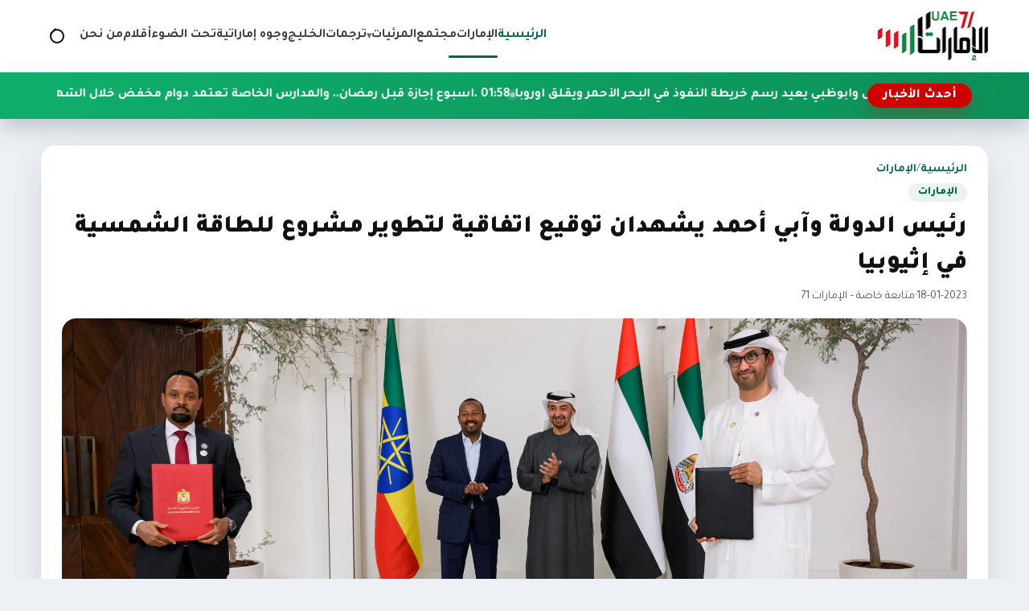

--- FILE ---
content_type: text/html; charset=utf-8
request_url: https://uae71.com/posts/103861
body_size: 9483
content:
<!DOCTYPE html>
<html lang="ar" dir="rtl">
<head>
    <meta charset="utf-8"/>
<meta http-equiv="X-UA-Compatible" content="IE=edge"/>
<meta name="viewport" content="width=device-width, initial-scale=1"/>
<meta name="csrf-token" content="OxL07Gsqyha8Ea33G2D2BEh214sZAwVlOdT564Ck"/>

<link rel="icon" href="https://uae71.com/assets/site/images/logo.png?v=1">
<link rel="icon" type="image/png" sizes="32x32" href="https://uae71.com/assets/site/images/logo.png?v=1">
<link rel="icon" type="image/png" sizes="16x16" href="https://uae71.com/assets/site/images/logo.png?v=1">
<link rel="apple-touch-icon" sizes="180x180" href="https://uae71.com/assets/site/images/logo.png?v=1">
<meta name="theme-color" content="#006a4e">

            <meta property="og:site_name" content="uae71 | الامارات 71">
    <link rel="amphtml" href="https://uae71.com/posts/103861">
    <link rel="canonical" href="https://uae71.com/posts/103861">

    <meta name="twitter:card" content="summary_large_image"/>
    <meta name="twitter:site" content="@UAE71news"/>
    <meta property="og:locale" content="ar_AR"/>
    <meta property="og:title" content="رئيس الدولة وآبي أحمد يشهدان توقيع اتفاقية لتطوير مشروع للطاقة الشمسية في إثيوبيا"/>
    <meta property="og:url" content="https://uae71.com/posts/103861"/>
    <meta property="og:description" content="شهدا صاحب السمو الشيخ محمد بن زايد آل نهيان، رئيس الدولة، مع رئيس الوزراء الإثيوبي آبي أحمد، الثلاثاء، تبادل اتفاقية لتطوير مشروع للطاقة الشمسية الكهر"/>
    <meta name="description" content="شهدا صاحب السمو الشيخ محمد بن زايد آل نهيان، رئيس الدولة، مع رئيس الوزراء الإثيوبي آبي أحمد، الثلاثاء، تبادل اتفاقية لتطوير مشروع للطاقة الشمسية الكهر"/>
    <meta property="og:image" content="https://uae71.com/File/2018/Images/posts/b099f44fe9c54a592d5e43627503bbaeef3cd162"/>
    <meta property="og:image:width" content="700"/>
    <meta property="og:image:height" content="440"/>
    <meta property="og:type" content="article"/>
    <meta property="article:published_time" content="2023-01-18 11:18:05"/>
    <meta property="article:modified_time" content="2023-01-18 11:18:05"/>
    <meta property="og:updated_time" content="2023-01-18 11:18:05"/>
    <title>رئيس الدولة وآبي أحمد يشهدان توقيع اتفاقية لتطوير مشروع للطاقة الشمسية في إثيوبيا</title>
<link rel="preconnect" href="https://fonts.googleapis.com"/>
<link rel="preconnect" href="https://fonts.gstatic.com" crossorigin/>
<link href="https://fonts.googleapis.com/css2?family=Tajawal:wght@400;700;800;900&display=swap" rel="stylesheet"/>
<link rel="stylesheet" href="https://cdn.jsdelivr.net/npm/swiper@11/swiper-bundle.min.css"/>
<link rel="stylesheet" href="https://uae71.com/assets/tailwind/css/main.css?v=21"/>
        <style>
        /* ===== Timeline for article paragraphs (RIGHT SIDE) ===== */
        .article-body {
            position: relative;
            display: grid;
            gap: 18px;
            padding-right: 48px; /* مساحة للتايم لاين يمين */
        }


        /* كل فقرة */
        .article-body p[data-timeline-item] {
            position: relative;
            margin: 0;
            padding-right: 14px;
            line-height: 1.9;
        }

        /* الدوت */
        .article-body p[data-timeline-item]::before {
            content: '';
            width: 11px;
            height: 11px;
            border-radius: 50%;
            position: absolute;
            right: -30px; /* 👈 الدوت يمين الفقرة */
            top: 10px;
            background: #fff;
            border: 2px solid #0faf6c;
            box-shadow: 0 0 0 4px rgba(15, 175, 108, 0.12);
            transition: 200ms ease;
        }

        /* لما الفقرة تتقري */
        .article-body p[data-timeline-item].read::before {
            background: #0c8f58;
            border-color: #0c8f58;
            box-shadow: 0 0 0 4px rgba(12, 143, 88, 0.2);
        }

        /* الخط الصغير بعد الدوت */
        .article-body p[data-timeline-item]:not(:last-of-type)::after {
            content: '';
            position: absolute;
            right: -24px;
            top: 22px;
            width: 2px;
            height: calc(100% + 14px);
            background: rgba(12, 143, 88, 0.18);
        }

        .article-body p[data-timeline-item].read:not(:last-of-type)::after {
            background: linear-gradient(
                    180deg,
                    rgba(12, 143, 88, 0.36) 0%,
                    rgba(12, 143, 88, 0.54) 100%
            );
        }

        @media (max-width: 768px) {
            .article-body p img {
                width: 100% !important;
                height: auto !important;
            }

            .article-body {
                padding-right: 14px;
            }

            .article-body p[data-timeline-item] {
                padding-right: 4px;
            }

            .article-body p[data-timeline-item]::before {
                right: -18px; /* كانت -30px */
                top: 9px;
                width: 9px; /* كانت 11px */
                height: 9px;
                box-shadow: 0 0 0 3px rgba(15, 175, 108, 0.12);
            }

            .article-body p[data-timeline-item]:not(:last-of-type)::after {
                right: -14px; /* كانت -24px */
                top: 20px;
                height: calc(100% + 10px);
            }
        }
    </style>
</head>
<body>
<header class="site-header">
    <nav class="main-nav" aria-label="التنقل الرئيسي">
        <a class="brand" href="https://uae71.com" aria-label="الإمارات71">
            <img src="https://uae71.com/assets/site/images/logo.png?v=1" alt="الإمارات71" width="140" height="60"
                 class="brand__logo"/>
        </a>

        <button class="nav-toggle" type="button" aria-expanded="false" aria-controls="primary-menu">
            <span class="nav-toggle__icon" aria-hidden="true"></span>
            <span class="visually-hidden">تبديل القائمة</span>
        </button>

        <div class="nav-links" id="primary-menu" role="menubar">
            <a href="https://uae71.com" aria-current="page" role="menuitem">الرئيسية</a>
                                            <a role="menuitem"
                   href="https://uae71.com/category/1/الإمارات">الإمارات</a>
                                            <a role="menuitem"
                   href="https://uae71.com/category/7/مجتمع">مجتمع</a>
                                                
                    <div class="nav-item nav-item--has-dropdown" data-dropdown>
                        <button
                                type="button"
                                class="nav-link nav-dropdown-toggle"
                                aria-haspopup="true"
                                aria-expanded="false"
                                data-dropdown-toggle
                        >
                            المرئيات
                            <span class="nav-caret" aria-hidden="true">▾</span>
                        </button>

                        <div class="nav-dropdown" role="menu" aria-label="المرئيات" data-dropdown-menu>
                            <a role="menuitem" class="nav-dropdown__item" href="https://uae71.com/videos?category_id=2">فيديوغراف</a>
                            <a role="menuitem" class="nav-dropdown__item" href="https://uae71.com/videos?category_id=1">وثائقيات
                                الإمارات 71
                            </a>
                        </div>
                    </div>

                                <a role="menuitem"
                   href="https://uae71.com/category/15/ترجمات">ترجمات</a>
                                            <a role="menuitem"
                   href="https://uae71.com/category/2/الخليج">الخليج</a>
                                            <a role="menuitem"
                   href="https://uae71.com/category/14/وجوه إماراتية">وجوه إماراتية</a>
                                            <a role="menuitem"
                   href="https://uae71.com/category/6/تحت الضوء">تحت الضوء</a>
                                            <a role="menuitem"
                   href="https://uae71.com/category/11/أقلام">أقلام</a>
                        <a role="menuitem" href="https://uae71.com/about">من نحن</a>
        </div>

        <!-- ✅ زر أيقونة البحث -->
        <button class="nav-search-toggle"
                type="button"
                data-search-toggle
                aria-label="فتح البحث في الموقع">
            <span class="nav-search-toggle__icon" aria-hidden="true"></span>
            <span class="visually-hidden">بحث</span>
        </button>
    </nav>
    <div class="site-search" data-search-bar>
        <form class="site-search__form" action="https://uae71.com/search" method="get" role="search">
            <label class="visually-hidden" for="site-search-input">ابحث في الإمارات71</label>
            <input id="site-search-input"
                   type="search"
                   name="q"
                   placeholder="ابحث في الإمارات71..."
                   autocomplete="off"/>

            <button class="site-search__submit" type="submit">
                بحث
            </button>

            <button class="site-search__close"
                    type="button"
                    data-search-close
                    aria-label="إغلاق البحث">
                ✕
            </button>
        </form>
    </div>

    <div class="news-ticker" aria-label="أحدث الأخبار" data-news-ticker>
        <div class="news-ticker__inner">
            <span class="news-ticker__label">أحدث الأخبار</span>
            <div class="news-ticker__marquee">
                <div class="news-ticker__content" data-news-ticker-content>
                                                                <a class="news-ticker__item" href="https://uae71.com/posts/120152">
                            <span>08:15 . </span>
                            تقرير أوروبي: صراع الرياض وأبوظبي يعيد رسم خريطة النفوذ في البحر الأحمر ويقلق أوروبا
                        </a>
                                            <a class="news-ticker__item" href="https://uae71.com/posts/120151">
                            <span>01:58 . </span>
                            أسبوع إجازة قبل رمضان.. والمدارس الخاصة تعتمد دوام مخفّض خلال الشهر المبارك
                        </a>
                                            <a class="news-ticker__item" href="https://uae71.com/posts/120150">
                            <span>01:55 . </span>
                            حاكم الشارقة يزور الأرشيف الوطني البرتغالي ويستعرض المخطوطات التاريخية النادرة
                        </a>
                                            <a class="news-ticker__item" href="https://uae71.com/posts/120149">
                            <span>01:55 . </span>
                            فورين بوليسي: السعودية والإمارات تتصارعان على قيادة الخليج وصراع اليمن أبرز فصوله
                        </a>
                                            <a class="news-ticker__item" href="https://uae71.com/posts/120145">
                            <span>11:49 . </span>
                            وزير الدفاع السعودي يقود تحركًا دبلوماسيًا مكثفًا لاحتواء مواجهة أميركية-إيرانية
                        </a>
                                            <a class="news-ticker__item" href="https://uae71.com/posts/120146">
                            <span>11:45 . </span>
                            قرقاش: دول الخليج ترفض الزج بأراضيها في أي مواجهة مع إيران
                        </a>
                                            <a class="news-ticker__item" href="https://uae71.com/posts/120147">
                            <span>11:45 . </span>
                            أردوغان في الرياض والقاهرة مطلع فبراير.. جولة إقليمية تعكس تشكّل محور تنسيقي جديد في المنطقة
                        </a>
                                            <a class="news-ticker__item" href="https://uae71.com/posts/120148">
                            <span>11:44 . </span>
                            القضاء الكويتي يرفض تسليم فلسطيني مطلوب لفرنسا
                        </a>
                                            <a class="news-ticker__item" href="https://uae71.com/posts/120144">
                            <span>12:37 . </span>
                            سياسي بريطاني متطرف يشيد بدور أبوظبي في محاربة الإسلاميين
                        </a>
                                            <a class="news-ticker__item" href="https://uae71.com/posts/120143">
                            <span>12:41 . </span>
                            &quot;إيكاد&quot;: شبكة رقمية مرتبطة بأبوظبي تقود حملة ممنهجة لتصنيع الإسلاموفوبيا في أوروبا
                        </a>
                                            <a class="news-ticker__item" href="https://uae71.com/posts/120142">
                            <span>12:08 . </span>
                            الإمارات وأذربيجان تبحثان تعزيز التعاون العسكري والدفاعي
                        </a>
                                            <a class="news-ticker__item" href="https://uae71.com/posts/120141">
                            <span>12:04 . </span>
                            شكاوى من ازدحام مروري في الشارقة وممارسات غير نظامية في دبي
                        </a>
                                            <a class="news-ticker__item" href="https://uae71.com/posts/120140">
                            <span>12:02 . </span>
                            أبوظبي تستضيف استئناف المباحثات الثلاثية حول أوكرانيا مطلع فبراير
                        </a>
                                            <a class="news-ticker__item" href="https://uae71.com/posts/120139">
                            <span>11:50 . </span>
                            السعودية تنفي شائعات رفض استقبال طحنون بن زايد
                        </a>
                                            <a class="news-ticker__item" href="https://uae71.com/posts/120138">
                            <span>11:48 . </span>
                            رئيس الدولة يبحث مع وزير الدفاع الكويتي التعاون المشترك
                        </a>
                                            <a class="news-ticker__item" href="https://uae71.com/posts/120137">
                            <span>12:38 . </span>
                            &quot;التوطين&quot;: قانون التعليم العالي الجديد ينقل المؤسسات من الرقابة إلى الشراكة
                        </a>
                                    </div>
            </div>
        </div>
    </div>
    <div class="nav-overlay" hidden></div>
</header><main>
        
    <article class="article-layout" itemscope itemtype="https://schema.org/NewsArticle">

        
        <header class="article-header">
            <div class="page-hero__breadcrumb">
                <a href="https://uae71.com">الرئيسية</a>
                <span>/</span>
                <a href="https://uae71.com/category/1/الإمارات">الإمارات</a>
            </div>

            <span class="article-category" itemprop="articleSection">الإمارات</span>

            <h1 class="article-title" itemprop="headline">
                رئيس الدولة وآبي أحمد يشهدان توقيع اتفاقية لتطوير مشروع للطاقة الشمسية في إثيوبيا
            </h1>

            <div class="article-meta">
                                    <span itemprop="datePublished" content="2023-01-18">18-01-2023</span>
                
                <span>·</span>

                                    <span>متابعة خاصة – الإمارات 71</span>
                            </div>

            
                    </header>

        
        <figure class="article-figure">
            <img src="https://uae71.com/File/2018/Images/posts/b099f44fe9c54a592d5e43627503bbaeef3cd162" alt="رئيس الدولة وآبي أحمد يشهدان توقيع اتفاقية لتطوير مشروع للطاقة الشمسية في إثيوبيا" itemprop="image"
                 loading="lazy">
                            <figcaption>خلال التوقيع على الاتفاقية - وام</figcaption>
                    </figure>

        
        <div class="article-body" itemprop="articleBody">
            <p>شهدا صاحب السمو الشيخ محمد بن زايد آل نهيان، رئيس الدولة، مع رئيس الوزراء الإثيوبي آبي أحمد، الثلاثاء، تبادل اتفاقية لتطوير مشروع للطاقة الشمسية الكهروضوئية في إثيوبيا بقدرة 500 ميغاواط مرحلة أولى.</p>

<p>جاء ذلك خلال لقاء عقد بينهما في قصر الشاطئ بأبوظبي على هامش زيارة آبي أحمد إلى الدولة لحضور فعاليات &quot;أسبوع أبوظبي للاستدامة&quot; وفق ما ذكرت وكالة أنباء الإمارات الرسمية (وام).</p>

<div class="embeddedContent oembed-provider- oembed-provider-twitter" data-align="none" data-oembed="https://twitter.com/wamnews/status/1615410523075403776" data-oembed_provider="twitter" data-resizetype="noresize" data-title="للبليب">
<blockquote class="twitter-tweet">
<p dir="rtl" lang="ar"><a href="https://twitter.com/hashtag/%D8%B1%D8%A6%D9%8A%D8%B3_%D8%A7%D9%84%D8%AF%D9%88%D9%84%D8%A9?src=hash&amp;ref_src=twsrc%5Etfw">#رئيس_الدولة</a> يستقبل رئيس وزراء <a href="https://twitter.com/hashtag/%D8%A5%D8%AB%D9%8A%D9%88%D8%A8%D9%8A%D8%A7?src=hash&amp;ref_src=twsrc%5Etfw">#إثيوبيا</a>، ويبحثان العلاقات الثنائية وسبل تنميتها والنهوض بها لمصلحة البلدين وشعبيهما الصديقين <a href="https://twitter.com/hashtag/%D9%88%D8%A7%D9%85?src=hash&amp;ref_src=twsrc%5Etfw">#وام</a> <a href="https://t.co/e30jJLwOIa">https://t.co/e30jJLwOIa</a> <a href="https://t.co/z98Ug7D7Xp">pic.twitter.com/z98Ug7D7Xp</a></p>
&mdash; وكالة أنباء الإمارات (@wamnews) <a href="https://twitter.com/wamnews/status/1615410523075403776?ref_src=twsrc%5Etfw">January 17, 2023</a></blockquote>
<script async="" charset="utf-8" src="https://platform.twitter.com/widgets.js"></script></div>

<p>وذكرت &quot;وام&quot;، أنه جرى خلال اللقاء &quot;بحث العلاقات الثنائية وسبل تنميتها والنهوض بها لمصلحة البلدين وشعبيهما الصديقين&quot;.</p>

<p>وأضافت أن الجانبان &quot;شهدا تبادل اتفاقية بين &quot;مصدر&quot; (شركة أبوظبي لطاقة المستقبل) والحكومة الإثيوبية لتطوير مشروع للطاقة الشمسية الكهروضوئية بقدرة 500 ميغاواط مرحلة أولى وبهدف تطوير ما يصل إلى 2000 ميغاواط من المشاريع المماثلة داخل إثيوبيا&quot;.</p>

<p>وأردفت أن الاتفاقية &quot;تبادلها وزير الصناعة والتكنولوجيا المتقدمة الإماراتي سلطان بن أحمد الجابر ومن الجانب الإثيوبي وزير المالية أحمد شدي&quot;.</p>

<p>والإثنين، شهدت العاصمة أبوظبي افتتاح دورة عام 2023 من &quot;أسبوع أبوظبي للاستدامة&quot;، المنصة العالمية المعنية بتسريع وتيرة الاستدامة، بحضور رئيس الدولة وعدد من الرؤساء والمسؤولين والخبراء.</p>

<p>وأسبوع أبوظبي للاستدامة 2023، أول فعالية عالمية بارزة في هذا المجال بعد مؤتمر الأمم المتحدة للمناخ &quot;كوب 27&quot; الذي عقد قبل نحو شهرين في منتجع شرم الشيخ المصري لتوحيد جهود العمل المناخي قبل مؤتمر &quot;كوب 28&quot; الذي تستضيفه دبي بين 30 نوفمبر و12 ديسمبر 2023.</p>

<p>وتوفر فعالية أسبوع أبوظبي للاستدامة 2023 وفق القائمين عليها منصة حوار استثنائية أمام الجهات المعنية في العالم بهدف توفير حلول عملية صديقة للبيئة تساعد على تنمية الجهود الرامية إلى تحقيق الحياد المناخي في المستقبل.</p>
        </div>

        
        <footer class="article-footer">

            <div class="article-share">
                <span class="share-label">مشاركة الخبر</span>

                <div class="share-buttons">
                    <a class="share-button share-button--facebook" target="_blank" rel="noopener"
                       href="https://www.facebook.com/sharer/sharer.php?u=https://uae71.com/posts/103861" aria-label="مشاركة على فيسبوك">
                        <svg viewBox="0 0 24 24" aria-hidden="true">
                            <path fill="currentColor"
                                  d="M22 12a10 10 0 1 0-11.5 9.87v-6.99h-2.4V12h2.4V9.8c0-2.37 1.42-3.68 3.6-3.68 1.04 0 2.13.19 2.13.19v2.34h-1.2c-1.18 0-1.55.73-1.55 1.48V12h2.64l-.42 2.88h-2.22v6.99A10 10 0 0 0 22 12Z"/>
                        </svg>
                        فيسبوك
                    </a>

                    <a class="share-button share-button--x" target="_blank" rel="noopener"
                       href="https://twitter.com/intent/tweet?text=%D8%B1%D8%A6%D9%8A%D8%B3+%D8%A7%D9%84%D8%AF%D9%88%D9%84%D8%A9+%D9%88%D8%A2%D8%A8%D9%8A+%D8%A3%D8%AD%D9%85%D8%AF+%D9%8A%D8%B4%D9%87%D8%AF%D8%A7%D9%86+%D8%AA%D9%88%D9%82%D9%8A%D8%B9+%D8%A7%D8%AA%D9%81%D8%A7%D9%82%D9%8A%D8%A9+%D9%84%D8%AA%D8%B7%D9%88%D9%8A%D8%B1+%D9%85%D8%B4%D8%B1%D9%88%D8%B9+%D9%84%D9%84%D8%B7%D8%A7%D9%82%D8%A9+%D8%A7%D9%84%D8%B4%D9%85%D8%B3%D9%8A%D8%A9+%D9%81%D9%8A+%D8%A5%D8%AB%D9%8A%D9%88%D8%A8%D9%8A%D8%A7&amp;url=https://uae71.com/posts/103861" aria-label="مشاركة على إكس">
                        <svg viewBox="0 0 24 24" aria-hidden="true">
                            <path fill="currentColor"
                                  d="M4 4h3l4.46 5.84L16.54 4H20l-6.74 8.05L20 20h-3l-4.9-6.18L6.9 20H4l7-8.32L4 4Z"/>
                        </svg>
                        إكس
                    </a>

                    <a class="share-button share-button--whatsapp" target="_blank" rel="noopener"
                       href="https://wa.me/?text=https://uae71.com/posts/103861" aria-label="مشاركة على واتساب">
                        <svg viewBox="0 0 24 24" aria-hidden="true">
                            <path fill="currentColor"
                                  d="M12.01 2C6.49 2 2 6.26 2 11.78c0 1.85.5 3.58 1.37 5.08L2 22l5.32-1.35a10 10 0 0 0 4.69 1.14h.01c5.52 0 10-4.26 10-9.78C22.03 6.26 17.54 2 12.01 2Zm5.32 13.62c-.22.63-1.3 1.2-1.8 1.26-.46.05-1.04.07-1.68-.11-.39-.12-.89-.29-1.53-.58-2.7-1.18-4.45-3.93-4.59-4.11-.13-.18-1.1-1.46-1.05-2.79.03-.74.44-1.5 1.2-1.94.3-.18.72-.26 1.2-.26.15 0 .29 0 .41.01.36.02.55.04.79.61.3.72.98 2.49 1.06 2.67.08.18.13.38.02.61-.11.24-.17.38-.33.58-.16.2-.35.45-.5.6-.17.17-.35.35-.15.67.2.32.9 1.45 1.94 2.34 1.33 1.15 2.45 1.51 2.83 1.67.29.12.62.09.83-.14.26-.28.58-.74.91-1.2.23-.33.52-.37.83-.25.3.12 1.91.9 2.24 1.07.33.17.55.25.63.39.08.14.08.8-.14 1.43Z"/>
                        </svg>
                        واتساب
                    </a>

                    <a class="share-button" target="_blank" rel="noopener"
                       href="https://uae71.com/pdf/103861" aria-label="تحميل PDF">
                        <svg viewBox="0 0 24 24" aria-hidden="true">
                            <path fill="currentColor"
                                  d="M6 2h9l5 5v15a2 2 0 0 1-2 2H6a2 2 0 0 1-2-2V4a2 2 0 0 1 2-2Zm8 1.5V8h4.5L14 3.5Z"/>
                        </svg>
                        PDF
                    </a>
                </div>
            </div>

            <div class="tag-chips" aria-label="التنقل بين الأخبار">
                                    <a class="tag-chip" href="https://uae71.com/posts/103860">‹ السابق</a>
                
                                    <a class="tag-chip" href="https://uae71.com/posts/103865">التالي ›</a>
                            </div>
        </footer>
    </article>

    
            <section class="related-block" aria-labelledby="related-category">
            <div class="related-block__header">
                <h2 class="related-block__title" id="related-category">مواضيع ذات صلة</h2>
                <a class="tag-chip" href="https://uae71.com/category/1/الإمارات">المزيد من القسم</a>
            </div>

            <div class="news-grid">
                                    <article class="news-card">
                        <a class="news-card__link" href="https://uae71.com/posts/120138" title="رئيس الدولة يبحث مع وزير الدفاع الكويتي التعاون المشترك">
                            <div class="news-card__image">
                                <img src="https://uae71.com/File/2018/Images/posts/f619d0542d4bee9ac54f994327c7c77d46618b72.jpg" alt="رئيس الدولة يبحث مع وزير الدفاع الكويتي التعاون المشترك"
                                     loading="lazy"/>
                            </div>
                            <div class="news-card__body">
                                <h3 class="news-card__title">رئيس الدولة يبحث مع وزير الدفاع الكويتي التعاون المشترك</h3>
                                <div class="card-meta">
                                    <span>29 | يناير 2026</span>
                                                                            <span class="card-meta__tag"
                                                                                      >
                                            مجتمع
                                        </span>
                                                                    </div>
                            </div>
                        </a>
                    </article>
                                    <article class="news-card">
                        <a class="news-card__link" href="https://uae71.com/posts/120134" title="رئيس الدولة يبحث مع نظيره الباكستاني تعزيز التعاون الاقتصادي والاستثماري">
                            <div class="news-card__image">
                                <img src="https://uae71.com/File/2018/Images/posts/dcd6426b08f068ea6c1efe2054294144b238b68c.jpg" alt="رئيس الدولة يبحث مع نظيره الباكستاني تعزيز التعاون الاقتصادي والاستثماري"
                                     loading="lazy"/>
                            </div>
                            <div class="news-card__body">
                                <h3 class="news-card__title">رئيس الدولة يبحث مع نظيره الباكستاني تعزيز التعاون الاقتصادي والاستثماري</h3>
                                <div class="card-meta">
                                    <span>28 | يناير 2026</span>
                                                                            <span class="card-meta__tag"
                                                                                                style="--tag-color: #ffa800;"
                                                                                      >
                                            الإمارات
                                        </span>
                                                                    </div>
                            </div>
                        </a>
                    </article>
                                    <article class="news-card">
                        <a class="news-card__link" href="https://uae71.com/posts/120113" title="رئيس الدولة يلتقي رؤساء الوفود المشاركة في المحادثات الثلاثية">
                            <div class="news-card__image">
                                <img src="https://uae71.com/File/2018/Images/posts/64bbbba612a0098ae61d4b0ec00cd503a6f1549f.webp" alt="رئيس الدولة يلتقي رؤساء الوفود المشاركة في المحادثات الثلاثية"
                                     loading="lazy"/>
                            </div>
                            <div class="news-card__body">
                                <h3 class="news-card__title">رئيس الدولة يلتقي رؤساء الوفود المشاركة في المحادثات الثلاثية</h3>
                                <div class="card-meta">
                                    <span>24 | يناير 2026</span>
                                                                            <span class="card-meta__tag"
                                                                                                style="--tag-color: #ffa800;"
                                                                                      >
                                            الإمارات
                                        </span>
                                                                    </div>
                            </div>
                        </a>
                    </article>
                                    <article class="news-card">
                        <a class="news-card__link" href="https://uae71.com/posts/120086" title="محمد بن زايد يقبل دعوة ترامب للانضمام إلى &quot;مجلس السلام&quot; بشأن غزة">
                            <div class="news-card__image">
                                <img src="https://uae71.com/File/2018/Images/posts/6f91973b87b40d7e6c682165ac680bb3a106c5f2.jpg" alt="محمد بن زايد يقبل دعوة ترامب للانضمام إلى &quot;مجلس السلام&quot; بشأن غزة"
                                     loading="lazy"/>
                            </div>
                            <div class="news-card__body">
                                <h3 class="news-card__title">محمد بن زايد يقبل دعوة ترامب للانضمام إلى &quot;مجلس السلام&quot; بشأن غزة</h3>
                                <div class="card-meta">
                                    <span>20 | يناير 2026</span>
                                                                            <span class="card-meta__tag"
                                                                                                style="--tag-color: #ffa800;"
                                                                                      >
                                            الإمارات
                                        </span>
                                                                    </div>
                            </div>
                        </a>
                    </article>
                            </div>
        </section>
    
</main>
<footer class="site-footer">
    <div class="footer-inner">
        <div class="footer-brand">
            <img src="https://uae71.com/assets/site/images/logo.png" alt="شعار الإمارات71" class="footer-brand__logo"
                 loading="lazy"/>
            <p class="footer-brand__text">
                موقع الامارات 71 الاخباري
            </p>
            <div class="footer-social">
                <div class="footer-social">
                                            <a href="https://www.youtube.com/user/TheEmirates71" aria-label="icon-youtube" target="_blank" rel="noopener">
                            
                                                                                                                                        <svg width="18" height="18" viewBox="0 0 24 24" aria-hidden="true">
                                            <path fill="currentColor"
                                                  d="M21.6 7.2a2.5 2.5 0 0 0-1.75-1.76C18.25 5 12 5 12 5s-6.25 0-7.85.44A2.5 2.5 0 0 0 2.4 7.2 26.3 26.3 0 0 0 2 12a26.3 26.3 0 0 0 .4 4.8 2.5 2.5 0 0 0 1.75 1.76C5.75 19 12 19 12 19s6.25 0 7.85-.44A2.5 2.5 0 0 0 21.6 16.8 26.3 26.3 0 0 0 22 12a26.3 26.3 0 0 0-.4-4.8ZM10 15.3V8.7L15.2 12Z"/>
                                        </svg>
                                                                                            </a>
                                            <a href="https://twitter.com/UAE71news" aria-label="icon-twitter" target="_blank" rel="noopener">
                            
                                                                                                    <svg width="18" height="18" viewBox="0 0 24 24" aria-hidden="true">
                                            <path fill="currentColor"
                                                  d="M4 4h3l4.46 5.84L16.54 4H20l-6.74 8.05L20 20h-3l-4.9-6.18L6.9 20H4l7-8.32L4 4Z"/>
                                        </svg>
                                                                                            </a>
                                            <a href="https://www.facebook.com/UAE71news" aria-label="icon-facebook" target="_blank" rel="noopener">
                            
                                                                                                                                        <svg width="18" height="18" viewBox="0 0 24 24" aria-hidden="true">
                                            <path fill="currentColor"
                                                  d="M22 12a10 10 0 1 0-11.5 9.87v-6.99h-2.4V12h2.4V9.8c0-2.37 1.42-3.68 3.6-3.68 1.04 0 2.13.19 2.13.19v2.34h-1.2c-1.18 0-1.55.73-1.55 1.48V12h2.64l-.42 2.88h-2.22v6.99A10 10 0 0 0 22 12Z"/>
                                        </svg>
                                                                                            </a>
                                    </div>
            </div>
        </div>
        
        <div class="footer-columns">
            
                            <div class="footer-column">
                    <ul>
                                                    <li>
                                <a href="https://uae71.com" title="الرئيسية">
                                    الرئيسية
                                </a>
                            </li>
                                                    <li>
                                <a href="https://uae71.com/category/1/الإمارات" title="الإمارات">
                                    الإمارات
                                </a>
                            </li>
                                                    <li>
                                <a href="https://uae71.com/category/7/مجتمع" title="مجتمع">
                                    مجتمع
                                </a>
                            </li>
                                                    <li>
                                <a href="https://uae71.com/videos?category_id=2" title="فيديوغراف">
                                    فيديوغراف
                                </a>
                            </li>
                                            </ul>
                </div>
                            <div class="footer-column">
                    <ul>
                                                    <li>
                                <a href="https://uae71.com/videos?category_id=1" title="وثائقيات الإمارات 71">
                                    وثائقيات الإمارات 71
                                </a>
                            </li>
                                                    <li>
                                <a href="https://uae71.com/category/15/ترجمات" title="ترجمات">
                                    ترجمات
                                </a>
                            </li>
                                                    <li>
                                <a href="https://uae71.com/category/2/الخليج" title="الخليج">
                                    الخليج
                                </a>
                            </li>
                                                    <li>
                                <a href="https://uae71.com/category/14/وجوه إماراتية" title="وجوه إماراتية">
                                    وجوه إماراتية
                                </a>
                            </li>
                                            </ul>
                </div>
                            <div class="footer-column">
                    <ul>
                                                    <li>
                                <a href="https://uae71.com/category/6/تحت الضوء" title="تحت الضوء">
                                    تحت الضوء
                                </a>
                            </li>
                                                    <li>
                                <a href="https://uae71.com/category/11/أقلام" title="أقلام">
                                    أقلام
                                </a>
                            </li>
                                                    <li>
                                <a href="https://uae71.com/about" title="من نحن">
                                    من نحن
                                </a>
                            </li>
                                            </ul>
                </div>
            
        </div>
    </div>
    <div class="footer-bottom">جميع الحقوق محفوظة © الإمارات71 2026.</div>
</footer>

<script src="https://cdn.jsdelivr.net/npm/swiper@11/swiper-bundle.min.js"></script>
<script src="https://uae71.com/assets/tailwind/js/main.js?v=3"></script>
<script>
    document.addEventListener('DOMContentLoaded', function () {
        const searchToggle = document.querySelector('[data-search-toggle]');
        const searchBar = document.querySelector('[data-search-bar]');
        const searchInput = searchBar ? searchBar.querySelector('input[type="search"]') : null;
        const searchClose = searchBar ? searchBar.querySelector('[data-search-close]') : null;

        if (!searchToggle || !searchBar) {
            return;
        }

        function openSearch() {
            searchBar.classList.add('is-open');
            searchToggle.classList.add('nav-search-toggle--active');
            if (searchInput) {
                setTimeout(() => searchInput.focus(), 150);
            }
        }

        function closeSearch() {
            searchBar.classList.remove('is-open');
            searchToggle.classList.remove('nav-search-toggle--active');
        }

        function toggleSearch() {
            if (searchBar.classList.contains('is-open')) {
                closeSearch();
            } else {
                openSearch();
            }
        }

        searchToggle.addEventListener('click', toggleSearch);

        if (searchClose) {
            searchClose.addEventListener('click', closeSearch);
        }

        // إغلاق بالـ Escape
        document.addEventListener('keydown', function (e) {
            if (e.key === 'Escape' || e.key === 'Esc') {
                closeSearch();
            }
        });
        const dropdowns = document.querySelectorAll('[data-dropdown]');

        function closeAll(except = null) {
            dropdowns.forEach(dd => {
                if (dd !== except) {
                    dd.classList.remove('is-open');
                    const btn = dd.querySelector('[data-dropdown-toggle]');
                    if (btn) btn.setAttribute('aria-expanded', 'false');
                }
            });
        }

        dropdowns.forEach(dd => {
            const btn = dd.querySelector('[data-dropdown-toggle]');
            const menu = dd.querySelector('[data-dropdown-menu]');
            if (!btn || !menu) return;

            btn.addEventListener('click', (e) => {
                // في الديسكتوب هيفتح بالهوفر أصلاً، لكن الكليك مش مشكلة
                e.preventDefault();
                const isOpen = dd.classList.contains('is-open');
                closeAll(dd);
                dd.classList.toggle('is-open', !isOpen);
                btn.setAttribute('aria-expanded', String(!isOpen));
            });
        });

        // close on outside click
        document.addEventListener('click', (e) => {
            const inside = e.target.closest('[data-dropdown]');
            if (!inside) closeAll();
        });

        // close on ESC
        document.addEventListener('keydown', (e) => {
            if (e.key === 'Escape') closeAll();
        });
    });
</script>
<script async src="https://www.googletagmanager.com/gtag/js?id=UA-173222210-1"></script>

<script>
    <!-- Global site tag (gtag.js) - Google Analytics -->
    window.dataLayer = window.dataLayer || [];

    function gtag() {
        dataLayer.push(arguments);
    }

    gtag('js', new Date());
    gtag('config', 'UA-173222210-1');
</script>    <script>
        document.addEventListener('DOMContentLoaded', function () {
            const body = document.querySelector('.article-body');
            if (!body) return;

            // 1) خلي كل الفقرات عناصر timeline
            const paras = Array.from(body.querySelectorAll('p'))
                .filter(p => p.textContent.trim().length > 0);

            paras.forEach(p => p.setAttribute('data-timeline-item', '1'));

            // 2) Observer: لما الفقرة تظهر في الشاشة تعتبر "مقروءة"
            const observer = new IntersectionObserver((entries) => {
                entries.forEach(entry => {
                    if (entry.isIntersecting) {
                        entry.target.classList.add('read');
                        observer.unobserve(entry.target); // مرة واحدة فقط
                    }
                });
            }, {
                root: null,
                threshold: 0.55, // عدّلها لو بدك أسرع/أبطأ
                rootMargin: '0px 0px -20% 0px'
            });

            paras.forEach(p => observer.observe(p));
        });
    </script>

<script defer src="https://static.cloudflareinsights.com/beacon.min.js/vcd15cbe7772f49c399c6a5babf22c1241717689176015" integrity="sha512-ZpsOmlRQV6y907TI0dKBHq9Md29nnaEIPlkf84rnaERnq6zvWvPUqr2ft8M1aS28oN72PdrCzSjY4U6VaAw1EQ==" data-cf-beacon='{"version":"2024.11.0","token":"d29f96ecf40447d7b12e4c6f89347ec6","r":1,"server_timing":{"name":{"cfCacheStatus":true,"cfEdge":true,"cfExtPri":true,"cfL4":true,"cfOrigin":true,"cfSpeedBrain":true},"location_startswith":null}}' crossorigin="anonymous"></script>
</body>
</html>